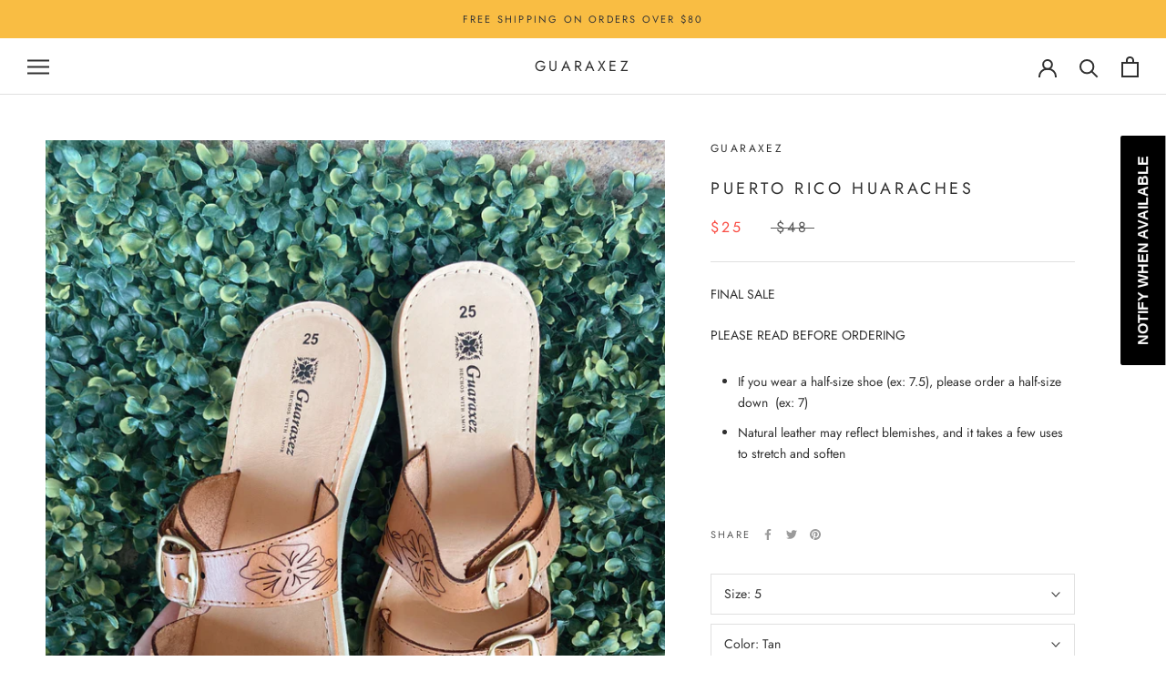

--- FILE ---
content_type: text/javascript
request_url: https://guaraxez.com/cdn/shop/t/6/assets/custom.js?v=183944157590872491501632947860
body_size: -780
content:
//# sourceMappingURL=/cdn/shop/t/6/assets/custom.js.map?v=183944157590872491501632947860
